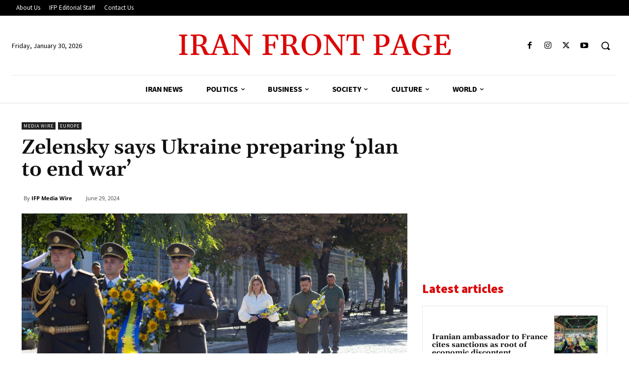

--- FILE ---
content_type: text/html; charset=utf-8
request_url: https://www.google.com/recaptcha/api2/aframe
body_size: 269
content:
<!DOCTYPE HTML><html><head><meta http-equiv="content-type" content="text/html; charset=UTF-8"></head><body><script nonce="OKASyEFypz_COhUNhZTIbQ">/** Anti-fraud and anti-abuse applications only. See google.com/recaptcha */ try{var clients={'sodar':'https://pagead2.googlesyndication.com/pagead/sodar?'};window.addEventListener("message",function(a){try{if(a.source===window.parent){var b=JSON.parse(a.data);var c=clients[b['id']];if(c){var d=document.createElement('img');d.src=c+b['params']+'&rc='+(localStorage.getItem("rc::a")?sessionStorage.getItem("rc::b"):"");window.document.body.appendChild(d);sessionStorage.setItem("rc::e",parseInt(sessionStorage.getItem("rc::e")||0)+1);localStorage.setItem("rc::h",'1769771304558');}}}catch(b){}});window.parent.postMessage("_grecaptcha_ready", "*");}catch(b){}</script></body></html>